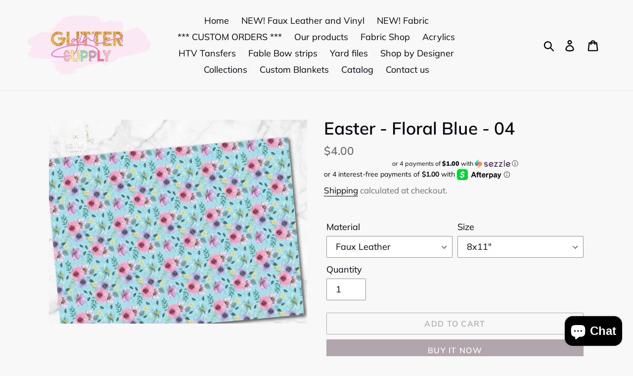

--- FILE ---
content_type: text/javascript
request_url: https://cdn.shopify.com/extensions/019afd85-e087-7f05-869f-79088f904505/product-customizer-165/assets/mepc-script.js
body_size: 19624
content:
!async function(){console.log("EPC Version 165"),localStorage.removeItem("__ui");var interval,product="undefined"!=typeof MEPCProduct&&MEPCProduct||{},optionSet="undefined"!=typeof MEPCOptions&&MEPCOptions||{},variantOptions="undefined"!=typeof MEPCVariantOptions&&MEPCVariantOptions||{},collectionOptions="undefined"!=typeof MEPCCollectionOptions&&MEPCCollectionOptions||{},optionSetV1="undefined"!=typeof MEPCOptionsV1&&MEPCOptionsV1||{},currentVariant="undefined"!=typeof MEPCCurrentVariant&&MEPCCurrentVariant||{},shopSettings="undefined"!=typeof MEPCSettings&&MEPCSettings||{},universalOption="undefined"!=typeof MEPCUniversalOption&&MEPCUniversalOption||{},preConfigured="undefined"!=typeof MEPCPreConfigured&&MEPCPreConfigured||!1,universalOptionApplied=!1,isAddToCartEvent=!1,slimSelectLoaded=!1,intlTelInputLoaded=!1,ignoreCartUpdate=!1,preConnect=!1,imageExtensions=["gif","jpg","jpeg","png","webp","svg","heif","heic","ico","tiff","tif",],docsExtensions=["bmp","ai","doc","docx","ppt","pptx","ppf","csv","txt","odt","xls","xlsx","cdr","psd",];let Loader={pageReloadTime:3e3,cartLoad:async function(){if(isAddToCartEvent){console.log("Cart Load stopped"),isAddToCartEvent=!1;return}console.log("Cart Load running"),Loader.disableCheckout(!0);let cart=await Apis.fetchCart(),hasZeroPriceItem=!1,hasCustomizationCharge=!1,attributes={},expectedItems={},parentLineKeys={},actualItems={},chargeToCreate=[],cartNeedsToUpdate=!1,cartNeedsToCreate=!1,useProperties="yes"===shopSettings.passPropertiesWithCustomizationCharge,useNestedCartLine=shopSettings?.useNestedCartLine==="yes",getLineItemKey=(e,t={})=>{if(!useProperties||!t||0===Object.keys(t).length)return e;let i=Object.entries(t).filter(([e])=>!e.startsWith("_")).sort(([e],[t])=>e.localeCompare(t));if(!i.length)return e;let a=i.map(([e,t])=>`${e}:${t}`).join("|");return`${e}::${a}`};for(let item of cart.items){let{variant_id,properties={},handle,price,title,quantity}=item;if(properties._CustomizationChargeVariant){let variantId=properties._CustomizationChargeVariant,key=getLineItemKey(variantId,properties);expectedItems[key]=(expectedItems[key]||0)+quantity,parentLineKeys[key]=item.key,hasCustomizationCharge=!0}if(Object.keys(properties).length&&(attributes[title]=Object.entries(properties).map(([e,t])=>`${e}: ${t}`).join(" | ")),handle?.includes("mepc-customization-charge")){let key=getLineItemKey(variant_id,properties);actualItems[key]=(actualItems[key]||0)+quantity}(!handle||handle.includes("mepc-")&&0==price)&&(hasZeroPriceItem=!0)}if(hasCustomizationCharge&&Utils.handleCheckoutButton(),hasZeroPriceItem){await Loader.waitZeroCartResolution(),console.log("Reloading after zero cart resolution"),Loader.reloadWithMPECRefresh();return}for(let[key,actualQty]of Object.entries(actualItems)){let expectedQty=expectedItems[key]||0;actualQty!==expectedQty&&(cartNeedsToUpdate=!0)}for(let[key,expectedQty]of Object.entries(expectedItems))if(!(key in actualItems)){cartNeedsToCreate=!0;let[variantId,propString]=key.split("::"),properties={};useProperties&&propString&&(properties=Object.fromEntries(propString.split("|").map(e=>{let[t,...i]=e.split(":");return[t,i.join(":")]}))),chargeToCreate.push({id:variantId,quantity:expectedQty,...useProperties&&Object.keys(properties).length&&{properties},...useNestedCartLine&&{parent_line_key:parentLineKeys[variantId]||null}})}if(cartNeedsToUpdate){ignoreCartUpdate=!0;let updates=Object.entries(expectedItems).map(([e,t])=>{let[i,a]=e.split("::"),n={};return useProperties&&a&&(n=Object.fromEntries(a.split("|").map(e=>{let[t,...i]=e.split(":");return[t,i.join(":")]}).filter(([e])=>!e.startsWith("_")))),{id:i,quantity:t,...useProperties&&Object.keys(n).length&&{properties:n},...useNestedCartLine&&{parent_line_key:parentLineKeys[i]||null}}});cart=await Apis.updateCart(updates)}if(cartNeedsToCreate&&(ignoreCartUpdate=!0,cart=await Apis.addToCart(chargeToCreate)),cartNeedsToCreate||cartNeedsToUpdate){if(localStorage.setItem("mepc-cart",JSON.stringify(cart)),window.location.href.includes("/cart")){console.log("Reloading cart page for updates"),Loader.reloadPage();return}await Loader.handleCartDrawers(cart),ignoreCartUpdate=!1}if(shopSettings?.cartJs)try{eval(shopSettings.cartJs)}catch{console.log("Couldn't run cartJs code.")}if(cart.item_count||Loader.handleEmptyCartDrawer(),window.location.href.includes("mepcRefresh")&&Loader.removeMEPCRefresh(),shopSettings?.cartDrawerCode?.length)try{eval(shopSettings.cartDrawerCode)}catch{console.log("Couldn't run cartDrawerCode code.")}for(let attr of Object.keys(cart.attributes||{}))attr in attributes||(attributes[attr]="");return Object.keys(attributes).length&&"yes"===shopSettings.handleBundleAttributes&&await Apis.updateCart(attributes,!0),Loader.disableCheckout(!1),"displayCustomizationCharge"in shopSettings&&"yes"===shopSettings.displayCustomizationCharge||useProperties||Loader.hideCustomizationChargeProduct(cart.items),!0},reloadWithMPECRefresh(){let e=new URL(window.location.href);e.pathname.includes("/cart")||e.searchParams.has("mepcRefresh")||e.searchParams.set("mepcRefresh","true"),window.location.href=e.href},reloadPage:()=>window.location.reload(),removeMEPCRefresh(){let e=new URL(window.location.href);e.searchParams.delete("mepcRefresh"),window.history.replaceState({},document.title,e)},async handleCartDrawers(e){let t=Utils.theme;switch(!0){case null!==t.match(/Dawn|Craft|Taste|Refresh|Sense|Origin|Spotlight|Crave|Publisher|Colorblock|Studio|Ride/i):await Loader.handleFreeShopifyTheme(e);break;case null!==t.match(/Impact/i):await Loader.handleImpactTheme(e);break;case null!==t.match(/Alto/i):await Loader.handleAltoTheme();break;case null!==t.match(/Envy|Flow/i):await Loader.handleEnvyTheme(e);break;case null!==t.match(/Maker/i):await Loader.handleMakerTheme(e);break;case null!==t.match(/Impulse/i):Loader.handleImpulseTheme(e);break;case null!==t.match(/Focal/i):Loader.handleFocalTheme(e);break;case null!==t.match(/Launch/i):await Loader.handleLaunchTheme(e);break;case null!==t.match(/Motion/i):Loader.handleMotionTheme(e);break;case null!==t.match(/Venue/i):await Loader.handleVenueTheme(e);break;default:Loader.reloadWithMPECRefresh()}return!0},handleEmptyCartDrawer(){let e=/Dawn|Craft|Taste|Refresh|Sense|Origin|Spotlight|Crave|Publisher|Colorblock|Studio|Ride/i;Utils.theme.match(e)&&Loader.handleShopifyEmptyCartDrawer()},waitZeroCartResolution:async function(){return await new Promise(e=>{"number"!=typeof interval&&(interval=setInterval(async()=>{let t=await Apis.fetchCart(),i=!1;for(let a of t.items)if(!a?.handle||a?.handle?.includes("mepc-")&&0==a.price){console.log("Zero item still exists"),i=!0;break}i||(console.log("No more zero item"),clearInterval(interval),e(!0))},2e3))})},handleShopifyEmptyCartDrawer(){let e=document.querySelector("cart-drawer, cart-notification");e&&!e.classList.contains("is-empty")&&e.classList.add("is-empty")},async handleFreeShopifyTheme(e){let t=await fetch(`${routes.cart_url}/?sections=cart-notification-product,cart-notification-button,cart-drawer,cart-icon-bubble`),i=await t.json();e.sections=i;let a=document.querySelector("cart-drawer, cart-notification");a?(a.renderContents(e),a.classList.toggle("is-empty",!e.item_count)):document.querySelectorAll("#cart-icon-bubble")[0].click()},async handleImpactTheme(e){let t=await fetch("/?section_id=cart-drawer"),i=await t.text().then(e=>new DOMParser().parseFromString(e,"text/html")),a=i.getElementById("cart-drawer")?.innerHTML;document.getElementById("cart-drawer").innerHTML=a,document.querySelector('[aria-controls="cart-drawer"]').click();let n=document.querySelector(".header__cart-count .count-bubble");n.textContent=e.item_count,n.style.opacity="1"},async handleAthensTheme(e){let t=await fetch("/cart?view=mini-cart"),i=await t.text().then(e=>new DOMParser().parseFromString(e,"text/html")),a=i.getElementById("HeaderMiniCart");document.getElementById("HeaderMiniCart").innerHTML=a?.innerHTML;let n=document.querySelector(".head-slot-cart-link .head-slot-cart-link-quantity");if(n)n.innerHTML=e.item_count;else{let o=document.querySelector(".head-slot-cart-link");o.append(`<span class="head-slot-cart-link-quantity">${e.item_count}</span>`)}document.querySelector("a.head-slot-nav-link.head-slot-cart-link").click()},handleAltoTheme:async function(){window.cart.getCart()},handleEnvyTheme:async function(e){wetheme.updateCartDrawer(e),wetheme.toggleRightDrawer("cart",!0,{cart:e})},handleMakerTheme:async function(e){let t=document.querySelector("cart-root");await t.updateHtml(),e.item_count||t?.setAttribute("data-has-items",!1),theme.cart.updateTotals(e.item_count)},handleImpulseTheme:function(e){document.dispatchEvent(new CustomEvent("ajaxProduct:added",{detail:{product:e,addToCartBtn:""}}))},handleFocalTheme:function(e){document.documentElement.dispatchEvent(new CustomEvent("cart:refresh",{bubbles:!0})),document.getElementById("mini-cart").open=!0,document.querySelector("cart-count").innerText=e.item_count},handleLaunchTheme:async function(e){document.querySelector(".header-cart-count").innerText=e.item_count,document.querySelector(".header-cart-count").classList.add("active")},handleMotionTheme:function(e){document.dispatchEvent(new CustomEvent("ajaxProduct:added",{detail:{product:e}}))},handleBeYoursTheme:async function(){let e=await fetch(Utils.shopifyRoot+"cart"),t=await e.text();document.dispatchEvent(new CustomEvent("cart:updated",{detail:{cart:t}}))},handleVenueTheme:async function(e){let{item_count:t}=e;document.querySelector("Items-count").textContent=t,document.querySelectorAll(".js-cart-trigger").forEach(e=>{e.classList.add("js-cart-full")})},handleParallaxTheme:async function(e){document.querySelector(".cart-button").click()},hideCustomizationChargeProduct:function(e){let t=Utils.getTranslation("Customization charge"),i="#mini-cart-form .line-item,.cart-drawer__content-item > .cart-item-list__body > div,.cart-item,.cart__item,.th_pb_cart_line,.cart__row:not(thead),.cart-item-container,.CartItem,.products-cart,[class$=cart-item],.order-summary__body tr,.cart-drawer__line-items .line-item,.ajax-cart__cart-item",a=Utils.theme;a.match(/Parallax/i)&&(i=".mm-listitem"),shopSettings?.selectors?.cartItem?.selector?.length&&(i=shopSettings.selectors.cartItem.selector);let n=0;for(let o of e)if(o.handle?.includes("mepc-customization-charge")){n+=parseFloat(o.quantity*o.price/100);let l=Array.from(document.querySelectorAll("a")).filter(e=>e.textContent?.includes(o.product_title)||e.href?.includes("mepc-customization-charge"));l?.forEach(e=>e?.closest(i)?.classList.add("mepc-hidden"))}if(n>0){let r=".mepc-customization-charge-block div",s=document.querySelector(r);if(s)document.querySelectorAll(r).forEach(e=>e.innerHTML=`${t} ${MEPC.currencyConverter(n,!1)}`);else{let c=document.querySelectorAll(i),p=[...new Set(Array.from(c).map(e=>e.parentElement)),];switch(!0){case null!==a.match(/Symmetry/i):p=document.querySelectorAll(".cart-drawer__content-item > .cart-item-list__body,.cart-item-list>.cart-item-list__body");break;case null!==a.match(/Canopy/i):p=document.querySelectorAll(".cart-items")}p.forEach(e=>{let i=Utils.createElement("td",{class:"mepc-customization-charge-block",style:"margin:0;padding:0;display:block;",colspan:"10"}),a=Utils.createElement("div",{class:"mepc-customization-charge-block-inner"});if(a.innerHTML=`${t} ${MEPC.currencyConverter(n,!1)}`,i.append(a),shopSettings?.selectors?.cartItem?.css){let o=Utils.createElement("style",{});o.textContent=shopSettings.selectors.cartItem.css,e.append(o)}e.append(i)})}}},updateLineItemImageLinks:function(e){Object.keys(e.properties).forEach(t=>{if("string"==typeof e.properties[t]&&(e.properties[t].includes("ik.imagekit.io/mepc")||e.properties[t].includes("https://cdn.shopify.com"))){let i=Array.from(document.querySelectorAll("*")).filter(i=>0===i.children.length&&i.textContent?.includes(e.properties[t]));i.forEach(e=>{e.textContent="";let t=e.textContent?.split(",");t?.forEach((t,i)=>{let a=Utils.createElement("a",{href:t,target:"_blank",style:"margin-right:10px;"}),n=t?.split(".").pop().split("?")[0];a.textContent=`${imageExtensions.includes(n.toLowerCase())?`Image${i+1}`:n.charAt(0).toUpperCase()+n.slice(1)+(i+1)}`,a.target="_blank",e.appendChild(a)})})}})},disableCheckout:function(e){document.querySelectorAll("[name=checkout]").forEach(t=>{!1===e?setTimeout(()=>t.removeAttribute("disabled"),500):t.setAttribute("disabled",e)})}},MEPC={files:{},settings:{},updatedResult:{},addToCartButton:null,form:null,block:null,maxFontSize:{},boundingBoxDimensions:{},isCustomized:!1,setup:async()=>(!!(preConfigured||Utils.isPath("/products"))||"yes"==shopSettings.isPageFlyPage||"yes"==shopSettings.isEcomposerPage)&&0!==Object.keys(product).length&&(product.handle.includes("mepc-")?Utils.redirect("/"):(Utils.selectors=shopSettings.selectors??null,!0)),async init(){let dropdownOption=optionSet?.optionList?.find(e=>[!0,"true","on"].includes(e.enableDropdown));dropdownOption&&!slimSelectLoaded&&(await Utils.addSlimSelect(),slimSelectLoaded=!0);let phoneOption=optionSet?.optionList?.some(e=>e.options?.some(e=>"tel"===e.inputType));if(phoneOption&&!intlTelInputLoaded&&(await Utils.addIntlTelInput(),intlTelInputLoaded=!0),optionSet?.liveCustomization?.enabled&&!preConnect&&(Utils.preConnect(),preConnect=!0),document.querySelector(".optionPreview")?.remove(),MEPC.addToCartButton=Utils.getAddToCartButton(),Object.keys(universalOption).length&&!universalOptionApplied){if(0===Object.keys(optionSet).length)optionSet=universalOption;else if(optionSet.optionSetName!==universalOption.optionSetName){let newOptionList=[...optionSet.optionList].concat([...universalOption.optionList,]);optionSet.optionList=newOptionList}universalOptionApplied=!0}if(0===Object.keys(optionSet).length||!optionSet.status){MEPC.addToCartButton?.removeEventListener("click",MEPC.handleAddToCart,{capture:!0}),document.querySelector(".shopify-payment-button")?.removeEventListener("click",MEPC.handleAddToCart,{capture:!0});return}MEPC.form=Utils.getForm(),MEPC.updatedResult={},MEPC.files={},MEPC.isCustomized=!1;let customizationOptions=await Form.createOptions();Utils.addCustomizationOptionsToForm(customizationOptions),MEPC.applySettings(),Utils.flexFont(),MEPC.applyLiveCustomizationImage();let fileInputs=MEPC.block.querySelectorAll("input[type=file]");if(fileInputs.length)for(let i=0;i<fileInputs.length;i++)fileInputs[i].addEventListener("change",MEPC.handleFileUpload,!1);if(phoneOption&&intlTelInputLoaded){for(let item of optionSet.optionList)if(item.options?.[0]?.inputType==="tel"){let phoneElement=MEPC.block?.querySelector(`[name="properties[${item.optionTitle}]"]`);if(phoneElement){if(phoneElement.dataset.itiInit)return;phoneElement.dataset.itiInit=!0;let iti=window.intlTelInput(phoneElement,{initialCountry:"auto",geoIpLookup:function(e){fetch("https://ipapi.co/json").then(e=>e.json()).then(t=>e(t.country_code)).catch(()=>e("us"))},nationalMode:!0,separateDialCode:!0,autoPlaceholder:"polite",preferredCountries:["us"],utilsScript:"https://cdn.jsdelivr.net/npm/intl-tel-input@22.0.2/build/js/utils.js",utilsScript:"https://cdn.jsdelivr.net/npm/intl-tel-input@22.0.2/build/js/utils.js"});phoneElement._iti=iti}}}MEPC.block.querySelector(".optionPreview").addEventListener("change",MEPC.handleAdjustPrice);let customizeToggle=MEPC.block.querySelector("#mepc-customize");if(customizeToggle){let optionListDiv=MEPC.block.querySelector("#mepc-optionList");customizeToggle.addEventListener("click",e=>{if(!0==e.target.checked)Utils.removeClass(optionListDiv,"mepc-hidden"),!MEPC.block.querySelector("#mepc-LiveCustomizationPreviewBox")||"showCustomizationPreviewBox"in shopSettings&&"yes"!=shopSettings.showCustomizationPreviewBox||Utils.removeClass(MEPC.block.querySelector("#mepc-LiveCustomizationPreviewBox"),"mepc-hidden"),MEPC.defaultSelections();else{Utils.addClass(optionListDiv,"mepc-hidden");let t=MEPC.block.querySelector(".extraPriceMEPC");t&&(t.style.display="none"),MEPC.block.querySelector("#mepc-LiveCustomizationPreviewBox")&&Utils.addClass(MEPC.block.querySelector("#mepc-LiveCustomizationPreviewBox"),"mepc-hidden"),MEPC.resetFormValues()}Utils.flexFont()}),optionSet.optionalSettings?.expandByDefault&&MEPC.defaultSelections()}else MEPC.defaultSelections();if(MEPC.addToCartButton)MEPC.addToCartButton.addEventListener("click",MEPC.handleAddToCart,{capture:!0});else{let timer;timer=setInterval(()=>{MEPC.addToCartButton=Utils.getAddToCartButton(),MEPC.addToCartButton&&(console.log("MEPC: Add to cart button found"),clearInterval(timer),MEPC.addToCartButton.addEventListener("click",MEPC.handleAddToCart,{capture:!0}))},1e3)}if("showCustomizationPreviewBox"in shopSettings&&"no"===shopSettings.showCustomizationPreviewBox&&MEPC.block.querySelector("#mepc-LiveCustomizationPreviewBox")&&Utils.addClass(MEPC.block.querySelector("#mepc-LiveCustomizationPreviewBox"),"mepc-hidden"),document.querySelector(".shopify-payment-button")?.addEventListener("click",MEPC.handleAddToCart,{capture:!0}),shopSettings.js)try{eval(shopSettings.js)}catch(error){console.log("Couldn't run js code.")}window.OpusNoATC=!0},handleValidation(e){let t={success:!0},i=[],a={},n=[],o={},l=!1;for(let r of e)if("radio"==r.type&&r.checked||"checkbox"==r.type&&r.checked||"file"==r.type&&r.value||"text"==r.type&&r.value.length||"email"==r.type&&r.value.length||"tel"==r.type&&r.value.length||"number"==r.type&&r.value.length||"select"==r.tagName.toLowerCase()&&r.options[r.selectedIndex]?.value||"textarea"==r.tagName.toLowerCase()&&r.value.length||"date"==r.type&&r.value.length||"time"==r.type&&r.value.length||"datetime-local"==r.type&&r.value.length){let s=Utils.getTitle(r.name);o[s]=r.name,i.push(s),a[s]="select"==r.tagName.toLowerCase()?r.options[r.selectedIndex]?.value:r.value}for(let c of optionSet.optionList){if("instruction"==c.optionType)continue;let p="span.mepc-"+Utils.handelize(c.optionTitle);MEPC.clearError(p);let d=`mepc-${Utils.handelize(c.optionTitle)}-price`,u=document.getElementById(d);if(Utils.hasClass(u.closest("div"),"mepc-hidden")){n.push(p);continue}let m=Utils.getTranslation("Required");if(i.includes(c.optionTitle)){let h=a[c.optionTitle];if(c.required?"fileupload"==c.optionType?h||(MEPC.setError(p,m),t.success=!1):"text"==c.optionType?h&&h.trim()?.length||(MEPC.setError(p,m),t.success=!1):h||(MEPC.setError(p,m),t.success=!1):"fileupload"==c.optionType?h&&h.size||n.push(p):"text"==c.optionType?h&&h.trim()||n.push(p):h||n.push(p),c.multiselect){let y=Array.from(MEPC.block.querySelectorAll(`input[name="${o[c.optionTitle]}"]:checked`)).map(e=>e.value);c.multiselectConditions.min>0&&y.length<c.multiselectConditions.min&&(MEPC.setError(p,`${Utils.getTranslation("Min")} ${c.multiselectConditions.min}`),t.success=!1),c.multiselectConditions.max>0&&y.length>c.multiselectConditions.max&&(MEPC.setError(p,`${Utils.getTranslation("Max")} ${c.multiselectConditions.max}`),t.success=!1)}if("text"==c.optionType){if("number"==c.options[0].inputType&&h&&(parseInt(c.options[0].minValue)&&h<parseInt(c.options[0].minValue)&&(MEPC.setError(p,`${Utils.getTranslation("Min")} ${c.options[0].minValue}`),t.success=!1),parseInt(c.options[0].maxValue)&&h>parseInt(c.options[0].maxValue)&&(MEPC.setError(p,`${Utils.getTranslation("Max")} ${c.options[0].maxValue}`),t.success=!1)),"email"==c.options[0].inputType&&h){let f=/^[^\s@]+@[^\s@]+\.[^\s@]+$/;!1===f.test(h)&&(MEPC.setError(p,`${Utils.getTranslation("Invalid")||"Invalid"}`),t.success=!1)}if("tel"==c.options[0].inputType&&h){let g=MEPC.block?.querySelector(`[name="properties[${c.optionTitle}]"]`),v=g?._iti;v&&v.isValidNumber()||(MEPC.setError(p,`${Utils.getTranslation("Invalid")||"Invalid"}`),t.success=!1)}["text","textarea"].includes(c.options[0].inputType)&&h&&(parseInt(c.options[0].minCharacter)&&h.length<parseInt(c.options[0].minCharacter)&&(MEPC.setError(p,`${Utils.getTranslation("Min")} ${c.options[0].minCharacter}`),t.success=!1),parseInt(c.options[0].maxCharacter)&&h.length>parseInt(c.options[0].maxCharacter)&&(MEPC.setError(p,`${Utils.getTranslation("Max")} ${c.options[0].maxCharacter}`),t.success=!1)),c.options[0].pattern?.length&&!RegExp(c.options[0].pattern,"g").test(h)&&(MEPC.setError(p,Utils.getTranslation("Invalid value")),t.success=!1)}if("datetime"==c.optionType){let C=c.options?.[0]||{},b="datetime"===C.inputType?"datetime-local":C.inputType,$=a[c.optionTitle];if(!$)continue;let T=!0,x=`span.mepc-${Utils.handelize(c.optionTitle)}`,w=e=>e?"time"===b?e.split(":").slice(0,3).join(":"):"date"===b?e.split("T")[0]:"datetime-local"===b||"datetime"===b?e.replace("T"," "):e:"";if("time"===b){let k=e=>{if(!e)return null;let[t,i,a=0]=e.split(":").map(Number);return isNaN(t)||isNaN(i)||isNaN(a)?null:3600*t+60*i+a},E=k($),S=k(C.minTime),z=k(C.maxTime);null==E?(MEPC.setError(x,Utils.getTranslation("Invalid time")),t.success=!1,T=!1):(null!=S&&E<S&&(MEPC.setError(x,`${Utils.getTranslation("Min Time:")} ${w(C.minTime)}`),t.success=!1,T=!1),null!=z&&E>z&&(MEPC.setError(x,`${Utils.getTranslation("Max Time:")} ${w(C.maxTime)}`),t.success=!1,T=!1))}else if("date"===b){let _=e=>{if(!e)return null;let t=new Date(e+"T00:00:00");return isNaN(t)?null:t.getTime()},q=_($),P=_(C.minDate),B=_(C.maxDate);null==q?(MEPC.setError(x,Utils.getTranslation("Invalid date")),t.success=!1,T=!1):(null!=P&&q<P&&(MEPC.setError(x,`${Utils.getTranslation("Min Date:")} ${w(C.minDate)}`),t.success=!1,T=!1),null!=B&&q>B&&(MEPC.setError(x,`${Utils.getTranslation("Max Date:")} ${w(C.maxDate)}`),t.success=!1,T=!1))}else{let[L,I]=$.split("T"),F=e=>{if(!e)return null;let t=new Date(e);return isNaN(t)?null:t.getTime()},A=e=>{if(!e)return null;let[t,i,a=0]=e.split(":").map(Number);return isNaN(t)||isNaN(i)||isNaN(a)?null:3600*t+60*i+a},O=F($);if(null==O)MEPC.setError(x,Utils.getTranslation("Invalid datetime")),t.success=!1,T=!1;else{if(C.minDate||C.maxDate){let j=new Date(L+"T00:00:00").getTime(),D=C.minDate?new Date(C.minDate+"T00:00:00").getTime():null,M=C.maxDate?new Date(C.maxDate+"T00:00:00").getTime():null;null!=D&&j<D&&(MEPC.setError(x,`${Utils.getTranslation("Min Date:")} ${w(C.minDate)}`),t.success=!1,T=!1),null!=M&&j>M&&(MEPC.setError(x,`${Utils.getTranslation("Max Date:")} ${w(C.maxDate)}`),t.success=!1,T=!1)}if(T&&(C.minTime||C.maxTime)){let R=A(I),N=A(C.minTime),V=A(C.maxTime);null!=N&&R<N&&(MEPC.setError(x,`${Utils.getTranslation("Min Time:")} ${w(C.minTime)}`),t.success=!1,T=!1),null!=V&&R>V&&(MEPC.setError(x,`${Utils.getTranslation("Max Time:")} ${w(C.maxTime)}`),t.success=!1,T=!1)}}}T&&MEPC.clearError(x)}}else c.required&&(MEPC.setError(p,m),l||(MEPC.block.querySelector(`[name="properties[${c.optionTitle}]"]`)?.focus(),u?.scrollIntoView({behavior:"smooth"}),l=!0),t.success=!1)}return t.success&&n.length&&n.forEach(e=>MEPC.block.querySelector(e).parentElement.remove()),t},resetFormValues(e=!1){let t=e||document.getElementById("mepc-optionList")?.querySelectorAll("input, select, textarea");Array.from(t).forEach(e=>{switch(e.type){case"file":document.getElementById(`mepc-${Utils.handelize(e.name)}-image`)?.remove(),document.querySelector(`#preview-${Utils.handelize(Utils.getTitle(e.name))} img`)&&(document.querySelector(`#preview-${Utils.handelize(Utils.getTitle(e.name))} img`).src="",document.querySelector(`#preview-${Utils.handelize(Utils.getTitle(e.name))} img`).style.opacity=0);break;case"text":case"textarea":case"number":case"email":case"tel":e.value="",document.getElementById(`preview-${Utils.handelize(Utils.getTitle(e.name))}`)&&(document.getElementById(`preview-${Utils.handelize(Utils.getTitle(e.name))}`).value="");break;case"checkbox":case"radio":e.checked&&(e.checked=!1),document.querySelector(`#preview-${Utils.handelize(Utils.getTitle(e.name))} img`)&&(document.querySelector(`#preview-${Utils.handelize(Utils.getTitle(e.name))} img`).src="",document.querySelector(`#preview-${Utils.handelize(Utils.getTitle(e.name))} img`).style.opacity=0);break;case"select-one":e.selectedIndex=0;break;default:console.log("Bhopadike!")}"file"==e.type?delete MEPC.files[e.name]:e.dispatchEvent(new Event("change",{bubbles:!0}))})},clickAddToCart(){MEPC.addToCartButton.removeEventListener("click",MEPC.handleAddToCart,{capture:!0}),MEPC.enableButton(),MEPC.addToCartButton.click()},async clickDirectCheckout(e){if(document.querySelector(".shopify-payment-button").removeEventListener("click",MEPC.handleAddToCart,{capture:!0}),document.querySelector(".mepc-shopify-payment-button")){let t=[{id:document.querySelector("[name=id]")?.value,quantity:document.querySelector("[name=quantity]")?.value??1},];await Apis.addToCart(t),window.location.href=Utils.shopifyRoot+"checkout";return}MEPC.enableButton(),e.click()},getFormDataEntries:()=>Array.from(MEPC.block.querySelectorAll("input, select, textarea")),getValidatedData(e){let t=[];for(let i of e)if(("radio"==i.type&&i.checked||"checkbox"==i.type&&i.checked||"textarea"==i.type&&i.value.length>0||"text"==i.type&&i.value.length>0||"email"==i.type&&i.value.length>0||"tel"==i.type&&i.value.length>0||"number"==i.type&&i.value||"select"==i.tagName.toLowerCase()&&i.options[i.selectedIndex]?.value||"date"==i.type&&i.value||"time"==i.type&&i.value||"datetime-local"==i.type&&i.value)&&i.name.trim().length){let a=Utils.getTitle(i.name);t.push({key:a,value:"select"==i.tagName.toLowerCase()?i.options[i.selectedIndex]?.value:i.value})}return t},handleAddToCart:async event=>{event.preventDefault(),event.stopPropagation(),MEPC.disableButton();let isDirectCheckout=!!(event.currentTarget?.className?.includes("shopify-payment-button")||this.className?.includes("shopify-payment-button")||event.target?.closest(".shopify-payment-button"));if(Utils.removeClass(event.target.querySelector("div"),"mepc-hidden"),document.getElementById("mepc-customize")&&!0!==document.getElementById("mepc-customize").checked){MEPC.block.querySelector(".optionPreview").remove(),window.OpusNoATC=!1,isDirectCheckout?await MEPC.clickDirectCheckout(event.target):MEPC.clickAddToCart(),MEPC.init();return}let formDataEntries=MEPC.getFormDataEntries(),validation=MEPC.handleValidation(formDataEntries);if(!validation.success)return Utils.addClass(event.target.querySelector("div"),"mepc-hidden"),MEPC.enableButton(),event.stopPropagation(),!1;event.target?.append(Utils.createLoader());let validatedDataEntries=MEPC.getValidatedData(MEPC.getFormDataEntries()),variantPrice=0,variant,key,value,information={};for(let entry of validatedDataEntries){key=Utils.getTitle(entry.key),value=entry.value;let currentOption=optionSet.optionList.find(e=>e.optionTitle==key);if(!currentOption){key in information?information[key]=information[key].concat(", ",value):information[key]=value;continue}let price=0;switch(currentOption.optionType){case"fileupload":entry.key in MEPC.files&&(price=Number(currentOption.options[0].price)??0);break;case"text":price="meteredPricing"==currentOption.options[0].inputType?(value-1)*(Number(currentVariant.price)/100):Number(currentOption.options[0].price)??0;break;case"date":case"time":case"datetime":price=Number(currentOption.options[0]?.price)??0;break;default:price=Number(currentOption.options.find(e=>e.value==value)?.price)??0}if(price||(price=0),variantPrice+=parseFloat(price),key in information?information[key]=information[key].concat(", ",value):information[key]=value,"yes"==shopSettings.addSwatchImageToCart&&"imageswatches"==currentOption.optionType){let selectedImageSwatch=currentOption.options.find(e=>e.value===value);selectedImageSwatch&&(information[`${value}-image`]=selectedImageSwatch.file)}}if(Object.keys(MEPC.files).length>0)for(let key in MEPC.files){let actualKey=Utils.getTitle(key);if(MEPC.files[key].length>1)for(let n=1;n<=MEPC.files[key].length;n++)information[`${actualKey}-${n}`]=MEPC.files[key][n-1];else information[actualKey]=MEPC.files[key][0];let currentOption=optionSet.optionList.find(e=>e.optionTitle==actualKey);if(!currentOption)continue;let price=Number(currentOption.options[0].price)??0;price>0&&(variantPrice+=parseFloat(price))}if(Object.keys(information).length&&"bulkPrice"in optionSet.optionalSettings&&optionSet.optionalSettings.bulkPrice.enabled&&(variantPrice=MEPC.getBulkPrice()),variantPrice>0&&(variant=await Apis.createCustomizationChargeVariant(variantPrice=parseFloat(variantPrice).toFixed(2)),information._CustomizationChargeVariant=variant.variantId.replace("gid://shopify/ProductVariant/",""),information._CustomizationChargeVariantPrice=variantPrice,"yes"==shopSettings.passVariantNameWithCustomizationCharge&&(information["Add-On"]=`${MEPC.currencyConverter(variantPrice,!1)}`)),optionSet.liveCustomization?.enabled&&MEPC.isCustomized&&(!("sendPreviewWithOrder"in shopSettings)||"yes"==shopSettings.sendPreviewWithOrder)&&(!("showCustomizationPreviewBox"in shopSettings)||"yes"==shopSettings.showCustomizationPreviewBox)){var node=document.getElementById("mepc-LiveCustomizationPreviewBox");Array.from(node?.firstChild?.children??[]).forEach(e=>{e?.firstChild?.firstChild?.tagName!="IMG"||e?.firstChild?.firstChild?.src&&e?.firstChild?.firstChild?.getAttribute("src")||(e?.firstChild?.firstChild?.remove(),e?.firstChild?.remove())});try{let file=await domtoimage.toBlob(node);(file=await domtoimage.toBlob(node)).name=Date.now()+".png";let result=await Apis.uploadImage({file:file});information.previewImage=result.imageUrl}catch(error){console.error("MEPC: Preview could not be uploaded")}}"ignoreAttributes"in shopSettings&&shopSettings.ignoreAttributes.forEach(e=>{if(e in information&&delete information[e],e.includes("*"))for(let t in e=e.replace("*",""),information)t.startsWith(e)&&delete information[t]}),"quantity"in information&&delete information.quantity,information=Object.fromEntries(Object.entries(information).map(([e,t])=>[Utils.getTranslation(e),t.split(",").map(e=>Utils.getTranslation(e.trim())).join(", "),]));let cartItems=[];if(shopSettings?.useNestedCartLine==="yes"&&variant&&variantPrice>0)return(cartItems.push({id:currentVariant.id,quantity:document.querySelector("[name=quantity]")?.value??1,properties:information}),cartItems.push({id:variant.variantId.replace("gid://shopify/ProductVariant/",""),quantity:document.querySelector("[name=quantity]")?.value??1,...shopSettings?.passPropertiesWithCustomizationCharge=="yes"&&{properties:Object.fromEntries(Object.entries(information).filter(([e])=>!e.startsWith("_")))},parent_id:document.querySelector("[name=id]")?.value}),await Apis.addToCart(cartItems,{}),isDirectCheckout||shopSettings?.directCheckout=="yes")?window.location.href=Utils.shopifyRoot+"checkout":window.location.href=Utils.shopifyRoot+"cart";if(variant&&variantPrice>0&&cartItems.push({id:variant.variantId.replace("gid://shopify/ProductVariant/",""),quantity:document.querySelector("[name=quantity]")?.value??1,...shopSettings?.passPropertiesWithCustomizationCharge=="yes"&&{properties:Object.fromEntries(Object.entries(information).filter(([e])=>!e.startsWith("_")))}}),isDirectCheckout||shopSettings?.directCheckout=="yes"){cartItems.push({id:document.querySelector("[name=id]")?.value,quantity:document.querySelector("[name=quantity]")?.value??1,properties:information});let attributes={};if("yes"===shopSettings.handleBundleAttributes){let a=[];for(let p in information)a.push(p+": "+information[p]);attributes[currentVariant.name]=a.join(" | ")}await Apis.addToCart(cartItems,attributes),window.location.href=Utils.shopifyRoot+"checkout"}else{if(/Empire/i.test(Utils.theme)&&(shopSettings.useAppCartBehavior="yes"),shopSettings?.useAppCartBehavior==="yes"&&cartItems.push({id:currentVariant.id,quantity:document.querySelector("[name=quantity]")?.value??1,properties:information}),MEPC.block.querySelector(".optionPreview").remove(),(variant||shopSettings?.useAppCartBehavior==="yes")&&(isAddToCartEvent=!0,await Apis.addToCart(cartItems),shopSettings?.useAppCartBehavior==="yes")){if("cartBehavior"in shopSettings&&shopSettings.cartBehavior.length){MEPC.cleanupForm(information),MEPC.enableButton();try{eval(shopSettings.cartBehavior)}catch(error){console.log("Couldn't run cartBehavior code.")}}else window.location.href=Utils.shopifyRoot+"cart";return}for(let key in information)if("themeOverrides"in shopSettings){let propertyElement=Utils.createElement("input",{type:"hidden",name:`properties[${key}]`,value:information[key],class:"js-product-property-input"}),propertyDiv=Utils.createElement("div",{class:"js-product-property"});propertyDiv.append(propertyElement),MEPC.form.closest(".product-form").querySelector(".js-product-properties")||MEPC.form.closest(".product-form").appendChild(Utils.createElement("div",{class:"js-product-properties"})),MEPC.form.closest(".product-form")?.querySelector(".js-product-properties")?.appendChild(propertyDiv)}else{let propertyElement=Utils.createElement("input",{type:"hidden",name:`properties[${key}]`,value:information[key]});MEPC.form.appendChild(propertyElement)}window.OpusNoATC=!1,MEPC.clickAddToCart(),MEPC.cleanupForm(information)}},cleanupForm(e={}){for(let t in e)MEPC.form.querySelector(`input[name="properties[${t}]"]`)?.remove();MEPC.init(),document.querySelector("#mepc-AddToCartLoader")?.remove()},applyLiveCustomizationImage(){optionSet.liveCustomization?.enabled&&optionSet.liveCustomization?.background?.type=="image"&&(optionSet.liveCustomization?.background?.image?.default==!1||!optionSet.liveCustomization?.background?.image?.url)&&(Object.keys(currentVariant).length&&currentVariant.featured_image?document.getElementById("mepc-LiveCustomizationPreview")&&(document.getElementById("mepc-LiveCustomizationPreview").style.backgroundImage=`url(${currentVariant.featured_image.src})`):document.getElementById("mepc-LiveCustomizationPreview")&&(document.getElementById("mepc-LiveCustomizationPreview").style.backgroundImage=`url(${product.featured_image})`))},async handleFileUpload(e){e.target.disabled=!0,MEPC.disableButton();let t=e.target.name,i=Utils.getTitle(t),a=e.target.files,n=Utils.handelize(t),o=e.target.max;if(Array.from(document.querySelectorAll(`#mepc-${n}-image div button`)).forEach(e=>Utils.addClass(e,"mepc-hidden")),!document.getElementById(`mepc-${n}-image`)){let l=Utils.createElement("div",{id:`mepc-${n}-image`});o>1?(Utils.addClass(l,"mepc-multipleUploads"),e.target.parentNode.parentNode.appendChild(l)):e.target.parentNode.appendChild(l)}let r=optionSet.optionList.find(e=>e.optionTitle==i),s,c,p;for(c=0;c<a.length&&(p=o>1&&(t in MEPC.files)?MEPC.files[t].length:c,!(o>1)||p!=o);c++){if(document.querySelector(`#mepc-${n}-image div:nth-child(${p+1}) img`))document.querySelector(`#mepc-${n}-image div:nth-child(${p+1}) img`).src=Utils.loaderImage;else{let d=Utils.createElement("div",{}),u=Utils.createElement("button",{type:"button",class:"mepc-hidden"});u.addEventListener("click",e=>MEPC.removeUploadedFile(e.target,t,`mepc-${n}-image`)),u.innerHTML="&times;",d.appendChild(u);let m=Utils.createElement("img",{class:o>1?"mepc-multipleImage":"obj",src:Utils.loaderImage});d.append(m),document.getElementById(`mepc-${n}-image`)?.appendChild(d)}let h=a[c].name.split("."),y=h[h.length-1],f={pdf:["pdf"],image:r.setFileExtension&&r.fileExtensions||imageExtensions,doc:r.setFileExtension&&r.fileExtensions||docsExtensions,all:r.setFileExtension&&r.fileExtensions||imageExtensions.concat(docsExtensions,"pdf")};if("yes"!=shopSettings.uploadFileToImagekit){let g=f[r.fileType||"image"]?.includes(y);if(!g){Utils.handleFileUploadError(r,n,Utils.getTranslation("Invalid file format"),p);continue}if(a[c].size>(r.fileSize?Utils.convertToBytes(r.fileSize,r?.fileSizeUnit):2e7)){Utils.handleFileUploadError(r,n,`${Utils.getTranslation("file size limit")} ${r.fileSize?r.fileSize+r.fileSizeUnit:"20mb"}`,p);continue}if(("image"==r.fileType||imageExtensions.find(e=>e.includes(y)))&&!await Utils.isImageResolutionMatch(a[c],r)){Utils.handleFileUploadError(r,n,Utils.getTranslation("Invalid resolution"),p);continue}}if(r.noOfFiles||document.querySelector(`#mepc-${n}-image div img`)?.classList.remove("mepc-hidden"),s=await Apis.uploadImage({file:a[c]},imageExtensions.find(e=>e.includes(y))?"IMAGE":"FILE"),t in MEPC.files&&Array.isArray(MEPC.files[t])&&o>1?MEPC.files[t].push(s.imageUrl):MEPC.files[t]=[s.imageUrl],document.querySelector(`#mepc-${n}-image div:nth-child(${p+1}) img`).src=imageExtensions.includes(y)?s.imageUrl:`https://cdn.shopify.com/s/files/1/0882/5913/3738/files/${y.charAt(0).toUpperCase()+y.slice(1)}.png`,optionSet.liveCustomization?.enabled&&r.liveCustomizationOptions?.enabled&&r.liveCustomizationOptions?.type=="image"&&("image"==r.fileType||void 0==r.fileType)&&document.getElementById(`preview-${Utils.handelize(i)}`)){let v=document.querySelector(`#preview-${Utils.handelize(i)} img`);v.src=`${s.imageUrl}`,v.style.opacity=1,MEPC.isCustomized=!0}}MEPC.enableButton(),e.target.disabled=!1,r.noOfFiles&&Array.from(document.querySelectorAll(`#mepc-${n}-image div button`)).forEach(e=>Utils.removeClass(e,"mepc-hidden"))},relatedOption:e=>optionSet.optionList.filter(t=>t.requiredConditions.option==e),handleVisibility(e,t){e.forEach(i=>{let a=i.requiredConditions.value,n=`mepc-${Utils.handelize(i.optionTitle)}-price`,o=document.getElementById(n),l=o.closest("div");a.some(e=>t.includes(e))?(Utils.hasClass(l,"mepc-hidden")&&Utils.removeClass(l,"mepc-hidden"),MEPC.defaultSelections(e)):(Utils.hasClass(l,"mepc-hidden")||Utils.addClass(l,"mepc-hidden"),MEPC.resetFormValues(l.querySelectorAll("input, select, textarea")));let r=MEPC.getValues(l.querySelectorAll("input, select, textarea"));MEPC.handleVisibility(MEPC.relatedOption(i.optionTitle),r)})},getValues(e){let t=[];if(!e.length)return t;for(let i=0;i<e.length;i++)switch(e[i].type){case"checkbox":case"radio":!0==e[i].checked&&t.push(e[i].value);break;case"select-one":-1!=e[i].selectedIndex&&t.push(e[i][e[i].selectedIndex].value);break;default:t.push(e[i].value)}return t},defaultSelections(e=[]){e.length||(e=optionSet.optionList),e.forEach(e=>{"defaultOption"in e&&e.defaultOption.length&&(Array.from(MEPC.block.querySelectorAll(`[name="properties[${e.optionTitle}]"], [name="properties[${e.optionTitle}][]"]`)).forEach(t=>{!Utils.hasClass(t?.closest(".previewSection"),"mepc-hidden")&&("dropdown"==e.optionType?(t.value=e.defaultOption,t.dispatchEvent(new Event("change",{bubbles:!0}))):t.value!=e.defaultOption||t.checked||MEPC.block.querySelector(`label[for=${t.id}]`)?.click())}),!Utils.hasClass(document.querySelector(`.previewSection.${Utils.camelize(e.optionTitle)}`),"mepc-hidden")&&e.enableDropdown&&window.SlimSelect&&document.getElementById(`${e.optionType}-${Utils.camelize(e.optionTitle)}`)?.slim.setSelected(e.defaultOption,!1))})},handleAdjustPrice(e){if(e.stopPropagation(),!(e.target.className.includes("previewTextColorItem")||e.target.className.includes("previewTextFontItem"))&&e.target.name){let t=Utils.getTitle(e.target.name),i=MEPC.block.querySelectorAll(`[name="${e.target.name}"]`);MEPC.adjustSelections(t,Array.from(i)),MEPC.adjustPrice(t,i);for(let a=0;a<i.length;a++)if(["text","number","radio","checkbox","textarea","select-one",].includes(i[a].type)){let n=optionSet.optionList.find(e=>e.optionTitle==t),o=!1;if("select-one"==i[a].type&&n.options.filter(e=>e.file).length&&(o=!0),optionSet.liveCustomization?.enabled&&n.liveCustomizationOptions?.enabled&&(n.liveCustomizationOptions?.type=="text"&&document.getElementById(`preview-${Utils.handelize(t)}`)&&(document.getElementById(`preview-${Utils.handelize(t)}`).innerText=i[a].value,MEPC.isCustomized=!0),n.liveCustomizationOptions?.type=="imageswatches"&&document.getElementById(`preview-${Utils.handelize(t)}`)&&(i[a].checked||o))){let l=n.options.find(e=>e.value==i[a].value),r=l?.render||l?.file||"",s=document.querySelector(`#preview-${Utils.handelize(t)} img`);s.src=`${r}`,s.style.opacity=r.length?1:0,MEPC.isCustomized=!0}}}},adjustPrice(e,t){if(t.length){let i=0;var a=[];let n=optionSet.optionList.find(t=>t.optionTitle==e);if(n)for(let o=0;o<t.length;o++){let l=t[o].value,r=0;switch(t[o].type){case"checkbox":case"radio":if(!0===t[o].checked){if(a.push(l),r=n.options.find(e=>e.value==l)?.price??0,"button"==n.optionType)Utils.addAttribute(t[o].parentNode.querySelector("label"),"style",`${shopSettings?.buttonStyle==="outline"?"background-color:#fff;color:#000!important;":`background-color:${shopSettings.primaryColor};color:#fff!important;`};border-color:${shopSettings.primaryColor};padding: ${shopSettings.optionPadding.y}px ${shopSettings.optionPadding.x}px;color:${MEPC.oppositeColorGenerator(shopSettings.primaryColor)};border-radius:${shopSettings.optionStyle}px;font-size:${shopSettings.optionFont.size}px;font-weight:${shopSettings.optionFont.weight};`);else if(["colorswatches","imageswatches"].includes(n.optionType)){let s=t[o].parentNode.querySelector("label");s.style.outlineColor=shopSettings.primaryColor,s.height="auto",s.width="auto",s.display="flex",s.alignItems="center",s.position="relative"}}else if("button"==n.optionType)Utils.addAttribute(t[o].parentNode.querySelector("label"),"style",`font-size:${shopSettings.optionFont.size}px;font-weight:${shopSettings.optionFont.weight};background-color:transparent;border-color:#d3d3d3;padding:${shopSettings.optionPadding.y}px ${shopSettings.optionPadding.x}px;border-radius:${shopSettings.optionStyle}px;`);else if(["colorswatches","imageswatches"].includes(n.optionType)){let c=t[o].parentNode.querySelector("label");c.style.outlineColor="lightgray",c.height="auto",c.width="auto",c.display="flex",c.alignItems="center",c.position="relative"}break;case"file":a.push(l),r=n.options[0].price??0;break;case"text":case"number":case"textarea":if(l.length>0){a.push(l);let p=n.options[0];r="meteredPricing"==p.inputType?(l-1)*(currentVariant.price/100):p.price??0}break;case"date":case"time":case"datetime":l.length>0&&(a.push(l),r=n.options[0]?.price??0);break;default:a.push(l),r=n.options.find(e=>e.value==l)?.price??0}r||(r=0),i+=parseFloat(r)}let d=MEPC.relatedOption(e);MEPC.handleVisibility(d,a);let u=document.getElementById(`mepc-${Utils.handelize(e)}-price`);u&&(i>0?u.innerText="bulkPrice"in optionSet.optionalSettings&&optionSet.optionalSettings.bulkPrice.enabled?"":"(+".concat(MEPC.currencyConverter(i),")"):u.innerText=""),MEPC.updatedResult[e]=i,MEPC.calculateAdditionalPrice()}},adjustSelections(e,t){if("checkbox"==t[0].type){let i=optionSet.optionList.find(t=>t.optionTitle==e);if(!["colorswatches","imageswatches"].includes(i.optionType))return;let a=i.multiselectConditions.max||i.options.length,n=t.filter(e=>e.checked);if(n.length<a)t.forEach(e=>{e.disabled&&(e.disabled=!1)});else if(n.length>=a){let o=n.map(e=>e.id);t.filter(e=>!o.includes(e.id)).forEach(e=>{e.disabled=!0})}}},getBulkPrice:()=>"Fixed"===optionSet.optionalSettings.bulkPrice.type?optionSet.optionalSettings.bulkPrice.price:currentVariant.price/100*Number(optionSet.optionalSettings.bulkPrice.price)/100,calculateAdditionalPrice(){let e=0;for(let t in MEPC.updatedResult)e+=MEPC.updatedResult[t];let i=Utils.getTranslation("Customization charge"),a=document.querySelector(".extraPriceMEPC");0!=e||"bulkPrice"in optionSet.optionalSettings&&optionSet.optionalSettings.bulkPrice.enabled?(a.style=`margin-bottom:${shopSettings.spaceBetweenOptions}px;padding:8px 16px;`,a.innerText=`${i} (+ ${MEPC.currencyConverter("bulkPrice"in optionSet.optionalSettings&&optionSet.optionalSettings.bulkPrice.enabled?MEPC.getBulkPrice():e)})`,"none"==a.style.display&&(a.style.display="block")):a.style.display="none",document.getElementById("mepc-customize")&&!0!==document.getElementById("mepc-customize").checked&&(a?.remove(),a=Utils.createElement("div",{style:"margin:10px 0;padding:8px 16px;",class:"extraPriceMEPC"}),document.querySelector(".optionPreview")?.appendChild(a)),"showCustomizationChargeBlock"in shopSettings&&"no"==shopSettings.showCustomizationChargeBlock&&!Utils.hasClass(a,"mepc-hidden")&&Utils.addClass(a,"mepc-hidden")},oppositeColorGenerator(e){if(0===e.indexOf("#")&&(e=e.slice(1)),3===e.length&&(e=e[0]+e[0]+e[1]+e[1]+e[2]+e[2]),6!==e.length)throw Error("Invalid HEX color.");let t=parseInt(e.slice(0,2),16),i=parseInt(e.slice(2,4),16),a=parseInt(e.slice(4,6),16);return .299*t+.587*i+.114*a>186?"#000000":"#FFFFFF"},currencyConverter(e,t=!0){if(0==e)return"";let i=Shopify.locale.includes("-")?Shopify.locale:Shopify.locale+"-"+Shopify.country,a=Shopify.currency.active,n=new Intl.NumberFormat(i,{style:"currency",currency:a});return t?"roundCurrency"in shopSettings&&"yes"==shopSettings.roundCurrency?n.format(Math.ceil(e*parseFloat(Shopify.currency.rate))):n.format(e*parseFloat(Shopify.currency.rate)):n.format(e)},priceText:e=>"bulkPrice"in optionSet.optionalSettings&&optionSet.optionalSettings.bulkPrice.enabled||""===e||0==e||"no"===shopSettings.individualOptionPrice?"":` (+${MEPC.currencyConverter(e)})`,applySettings(){let e={previewButton:shopSettings.button,previewCheckbox:shopSettings.checkbox,previewRadio:shopSettings.radio,previewColor:shopSettings.colorSwatch,previewImage:shopSettings.imageSwatch},t={previewSection:{name:"style",value:"margin-bottom:".concat(shopSettings.spaceBetweenOptions,"px;")+`font-size: ${shopSettings.optionFont.size}px;font-weight:${shopSettings.optionFont.weight};`},customizeOptional:{name:"style",value:`margin-bottom:${shopSettings.spaceBetweenOptions}px;font-size:${shopSettings.optionFont.size}px;font-weight:${shopSettings.optionFont.weight};`},previewButtonLabel:{name:"style",value:`padding:${shopSettings.optionPadding.y}px ${shopSettings.optionPadding.x}px;font-size:${shopSettings.optionFont.size}px;font-weight:${shopSettings.optionFont.weight};border-radius:${shopSettings.optionStyle}px;`},"previewSelect select":{name:"style",value:`padding:12px;font-size:${shopSettings.optionFont.size}px;font-weight:${shopSettings.optionFont.weight};border-radius:${shopSettings.optionStyle}px;`},"previewText input":{name:"style",value:`padding:12px;font-size:${shopSettings.optionFont.size}px;font-weight:${shopSettings.optionFont.weight};border-radius:${shopSettings.optionStyle}px;`}};for(let i in e)MEPC.applyStyle(i,e[i],"class");for(let a in t)MEPC.applyStyle(a,t[a],"style")},applyStyle(e,t,i="class"){let a=MEPC.block.querySelectorAll(`.${e}`);if(a.length)for(let n=0;n<a.length;n++)"class"==i?Utils.addClass(a[n],t):Utils.addAttribute(a[n],"style",t.value)},disableButton(){MEPC.addToCartButton.disabled=!0},enableButton(){MEPC.addToCartButton.disabled=!1},setError(e,t){MEPC.block.querySelector(e)&&(MEPC.block.querySelector(e).innerText=t,Utils.addClass(MEPC.block.querySelector(e),"block"))},clearError(e){MEPC.block.querySelector(e)&&(MEPC.block.querySelector(e).innerText="",Utils.removeClass(MEPC.block.querySelector(e),"block"))},removeUploadedFile(e,t,i){let a=Utils.indexOfNode(e.parentElement),n=JSON.parse(JSON.stringify(MEPC.files));n[t]=MEPC.files[t].filter((e,t)=>t!=a),document.querySelector(`#${i} div:nth-child(${a+1})`)?.remove(),MEPC.files=n;let o=document.querySelector(`#preview-${Utils.handelize(Utils.getTitle(t))} img`);o&&(o.src="",o.style.opacity=0)}},Form={async createOptions(){let e=Utils.createElement("div",{class:"optionPreview"});if(Utils.addClass(e,Utils.camelize(optionSet.optionSetName)),optionSet.optionalSettings.enabled){let t=Utils.createElement("div",{class:"customizeOptional"}),i=Utils.createElement("input",{type:"checkbox",id:"mepc-customize"}),a=Utils.createElement("label",{class:"optionalLabelTitle",for:"mepc-customize"});i.checked=!!optionSet.optionalSettings?.expandByDefault,a.innerHTML=Utils.getTranslation(optionSet.optionalSettings.title)+("bulkPrice"in optionSet.optionalSettings&&optionSet.optionalSettings.bulkPrice.enabled?" (+"+MEPC.currencyConverter(MEPC.getBulkPrice())+")":""),t.appendChild(i),t.appendChild(a),e.appendChild(t)}let n=Utils.createElement("div",{id:"mepc-optionList",class:optionSet.optionalSettings.enabled&&!optionSet.optionalSettings.expandByDefault?"mepc-hidden":""}),o=document.createElement("style"),l=shopSettings.css;n.appendChild(o),o.styleSheet?o.styleSheet.cssText=l:o.appendChild(document.createTextNode(l));let r=0;for(let s of optionSet.optionList){let c=Utils.createElement("div",{class:"previewSection"});Utils.addClass(c,"oneHalf"==s.columnWidth?"oneHalf":"fullWidth"),Utils.addClass(c,Utils.camelize(s.optionTitle)),""!=s.requiredConditions.option&&Utils.addClass(c,"mepc-hidden");let p=Utils.createElement("label",{class:"labelTitle"}),d=Utils.createElement("div",{style:"display:grid;grid-template-columns:1fr 1fr;gap:8px;overflow-wrap:anywhere;"});p.innerHTML="displayText"==s.optionType||"divider"==s.optionType?"":Utils.getTranslation(s.optionTitle);let u=Utils.createElement("span",{id:"mepc-".concat(Utils.handelize(s.optionTitle),"-price")});if(p.appendChild(u),s.required){let m=Utils.createElement("span",{class:"danger"});m.innerHTML="*",p.appendChild(m)}if(s.hideTitle&&Utils.addClass(p,"mepc-hidden"),c.appendChild(p),s.helperText?.length&&"belowTitle"==s.helperTextPosition){let h=Utils.createElement("p",{class:"mepc-previewHelperText",style:`font-size: ${shopSettings.optionFont.size-.1*shopSettings.optionFont.size}px;`});Utils.addClass(h,"helperTop"),h.innerText=Utils.getTranslation(s.helperText),c.appendChild(h)}switch(s.optionType){case"dropdown":let y=Utils.createElement("div",{class:"optionList"});Utils.addClass(y,"previewSelect");let f=Utils.createElement("select",{name:`properties[${s.optionTitle}]`}),g=Utils.createElement("option",{style:`font-size:${shopSettings.optionFont.size}px;font-weight:${shopSettings.optionFont.weight};`});for(let v of(g.value="",g.innerText=Utils.getTranslation("Select a value"),f.appendChild(g),s.options)){let C=Utils.createElement("option",{style:`font-size:${shopSettings.optionFont.size}px;font-weight:${shopSettings.optionFont.weight};`});C.value=v.value,C.innerText=Utils.getTranslation(v.value)+MEPC.priceText(v.price),f.appendChild(C)}y.appendChild(f),c.appendChild(y);break;case"instruction":if(!s.maxCharacter||Utils.richTextIsEmpty(s.maxCharacter))break;let b=document.createElement("link");b.href="https://cdn.jsdelivr.net/npm/suneditor@latest/dist/css/suneditor.min.css",b.type="text/css",b.rel="stylesheet",document.getElementsByTagName("head")[0].append(b);let $=Utils.createElement("div",{class:"optionList"});Utils.addClass($,"previewInstruction"),Utils.addClass($,"sun-editor-editable"),$.innerHTML=Utils.getTranslation(s.maxCharacter),$.style.padding="0",c.appendChild($);break;case"fileupload":let T=Utils.createElement("div",{class:"optionList"});Utils.addClass(T,"uploadFile");let x=Utils.createElement("div",{class:"fileUploadDiv",style:"border-radius: 10px"}),w={pdf:".pdf",doc:s.setFileExtension?s.fileExtensions.map(e=>`.${e}`).join(","):docsExtensions.map(e=>`.${e}`).join(","),image:s.setFileExtension?s.fileExtensions.map(e=>`.${e}`).join(","):imageExtensions.map(e=>`.${e}`).join(","),all:s.setFileExtension?s.fileExtensions.map(e=>`.${e}`).join(","):imageExtensions.concat(docsExtensions,"pdf").map(e=>`.${e}`).join(",")},k=w[s.fileType]||imageExtensions.map(e=>`.${e}`).join(","),E=Utils.createElement("input",{type:"file",id:`file-${r}`,name:`properties[${s.optionTitle}]`,accept:k,multiple:s.noOfFiles&&s.noOfFiles>1,max:s.noOfFiles&&s.noOfFiles>1?s.noOfFiles:1});x.appendChild(E);let S=Utils.createElement("label",{for:`file-${r}`});S.innerText=s.placeholderText?.length?Utils.getTranslation(s.placeholderText):Utils.getTranslation("Choose file"),x.appendChild(S),T.appendChild(x),c.appendChild(T);break;case"radio":let z=0;for(let _ of s.options){let q=Utils.createElement("div",{class:"optionList"});Utils.addClass(q,"previewRadio");let P=Utils.createElement("input",{type:"radio",id:`radio-${r}-${z}`,name:`properties[${s.optionTitle}]`});P.value=_.value,q.appendChild(P);let B=Utils.createElement("label",{for:`radio-${r}-${z}`});q.style="inline"==shopSettings.radio?"":"display:block;margin-bottom:8px;margin-right:0;",q.appendChild(B),"half"===shopSettings.radio?(d.appendChild(q),c.appendChild(d)):c.appendChild(q),B.innerText=Utils.getTranslation(_.value)+MEPC.priceText(_.price),z++}break;case"checkbox":let L=0;for(let I of s.options){let F=Utils.createElement("div",{class:"optionList"});Utils.addClass(F,"previewCheckbox");let A=Utils.createElement("input",{type:"checkbox",id:`checkbox-${r}-${L}`,name:`properties[${s.optionTitle}]`});A.value=I.value,F.appendChild(A);let O=Utils.createElement("label",{for:`checkbox-${r}-${L}`});F.style="inline"==shopSettings.checkbox?"":"display:block;margin-bottom:8px;margin-right:0;",F.appendChild(O),"half"===shopSettings.checkbox?(d.appendChild(F),c.appendChild(d)):c.appendChild(F),O.innerText=Utils.getTranslation(I.value)+MEPC.priceText(I.price),L++}break;case"button":case"colorswatches":case"imageswatches":s.enableDropdown&&Utils.showAsDropDown(s,shopSettings,r);let j=0;for(let D of s.options){let M=Utils.createElement("div",{class:"optionList"}),R="button"==s.optionType?"previewButton":"colorswatches"==s.optionType?"previewColor":"previewImage";Utils.addClass(M,R),s.enableDropdown&&Utils.addClass(M,"mepc-hidden");let N;(N=s.multiselect?Utils.createElement("input",{type:"checkbox",id:`${s.optionType}-${r}-${j}`,name:`properties[${s.optionTitle}][]`}):Utils.createElement("input",{type:"radio",id:`${s.optionType}-${r}-${j}`,name:`properties[${s.optionTitle}]`})).value=D.value;let V=Utils.createElement("label",{for:`${s.optionType}-${r}-${j}`,class:"button"==s.optionType?"previewButtonLabel":"colorswatches"==s.optionType?"previewColorLabel":"previewImageLabel",title:Utils.getTranslation(D.value)}),U=!1,H=!1;switch(s.optionType){case"colorswatches":"yes"==shopSettings.labelWithColorSwatch&&(H=!0);break;case"imageswatches":"yes"==shopSettings.labelWithImageSwatch&&(H=!0)}if("button"==s.optionType)V.innerText=Utils.getTranslation(D.value)+MEPC.priceText(D.price),M.style="inline"==shopSettings.button?"":"display:block;margin-bottom:8px;margin-right:0;","half"===shopSettings.button?(d.appendChild(M),c.appendChild(d)):c.appendChild(M);else if("colorswatches"==s.optionType){U=!0;let W=Utils.createElement("span",{style:`background:${D.color};border:1px solid #8080804d;min-width:30px;border-radius:${shopSettings.optionStyle}px;`});M.style="inline"==shopSettings.colorSwatch?"":"display:block;margin-bottom:8px;margin-right:0;",V.appendChild(W),"half"===shopSettings.colorSwatch?(d.appendChild(M),c.appendChild(d)):c.appendChild(M)}else{U=!0;let G=Utils.createElement("span",{style:`background-image:url('${D.file}');min-width:50px;border-radius:${shopSettings.optionStyle}px;`});M.style="inline"==shopSettings.imageSwatch?"":"display:block;margin-bottom:8px;margin-right:0;",V.appendChild(G),"half"===shopSettings.imageSwatch?(d.appendChild(M),c.appendChild(d)):c.appendChild(M)}if(V.style.height="auto",V.style.width="auto",V.style.display="flex",V.style.alignItems="center",V.style.position="relative",V.style.borderRadius=`${shopSettings.optionStyle}px`,U&&H){let Y=Utils.createElement("p",{style:"margin:0 0 0 10px;padding-right:10px;"});Y.innerText=Utils.getTranslation(D.value)+MEPC.priceText(D.price),V.appendChild(Y),M.appendChild(V),M.appendChild(N)}else M.appendChild(V),M.appendChild(N);j++}break;case"text":let Z=Utils.createElement("div",{class:"optionList"});Utils.addClass(Z,"previewText");let J={name:`properties[${s.optionTitle}]`,minlength:s.options[0].minCharacter,placeholder:s.placeholderText?.length?Utils.getTranslation(s.placeholderText):""};"textarea"!==s.options[0].inputType&&(J.type="meteredPricing"==s.options[0].inputType?"number":s.options[0].inputType),"meteredPricing"==s.options[0].inputType&&(J.step=parseFloat(s.options[0].step)??.1,J.min=1,J.value=1,J.onchange="if(this.value < 1) this.value = 1;"),s.options[0].maxCharacter>0&&(J.maxlength=s.options[0].maxCharacter),s.options[0].minValue>0&&(J.min=s.options[0].minValue),s.options[0].maxValue>0&&(J.max=s.options[0].maxValue);let X;if(X="textarea"==s.options[0].inputType?Utils.createElement("textarea",J):Utils.createElement("input",J),Z.appendChild(X),"text"==s.options[0].inputType&&X.addEventListener("input",e=>{["only_letters","letters_and_num"].includes(s.allowedValue)&&(e.target.value=Utils.getAllowedValue(s.allowedValue,e.target.value)),["lowercase","uppercase"].includes(s.textTransform)&&(e.target.value=Utils.getTextTransform(s.textTransform,e.target.value))}),optionSet.liveCustomization?.enabled&&s.liveCustomizationOptions?.enabled){X.addEventListener("input",e=>{Utils.updateText(`preview-${Utils.handelize(s.optionTitle)}`,e.target.value)});let K;if(s.liveCustomizationOptions?.designs?.colors?.length>1&&(K=Utils.createElement("div",{class:"previewColor",style:"display:block;"}),s.liveCustomizationOptions?.designs?.colors?.forEach((e,t)=>{let i=Utils.createElement("div",{style:"margin-top:8px;margin-right:8px;display:inline-block;"}),a=Utils.createElement("input",{type:"radio",id:`${s.optionType}-${r}-${t}`,name:`properties[${s.optionTitle}-color]`,class:"previewTextColorItem",value:e?.name,checked:0==t});a.addEventListener("change",t=>{Utils.updateTextColor(`preview-${Utils.handelize(s.optionTitle)}`,e?.value)});let n=Utils.createElement("label",{for:`${s.optionType}-${r}-${t}`,class:"previewColorLabel",style:`display:block;position:relative;height:24px;width:24px;padding:2px!important;border-radius:${shopSettings.optionStyle}px;`,title:Utils.getTranslation(e?.name)}),o=Utils.createElement("span",{style:`height:20px;width:20px;min-width:20px;display:block;position:relative;background:${e.value};border:1px solid #8080804d;border-radius:${shopSettings.optionStyle}px;`});n.appendChild(o),i.appendChild(a),i.appendChild(n),K.appendChild(i)})),K&&Z.appendChild(K),s.liveCustomizationOptions?.designs?.fonts?.length>0){setTimeout(()=>{Utils.changeInputFontForLivePreview(s)},1e3);let Q;if(Q=Utils.createElement("div",{class:"previewSelect",style:`max-width:180px;margin-top:8px;${s.liveCustomizationOptions?.designs?.fonts?.length===1?"display:none":""}`}),s.liveCustomizationOptions?.designs?.fonts?.length>1){let ee=Utils.createElement("label",{class:"labelTitle"});ee.innerHTML=Utils.getTranslation("Select font"),s.hideTitle&&Utils.addClass(ee,"mepc-hidden"),Z.appendChild(ee)}let et=Utils.createElement("select",{name:`properties[${s.optionTitle}-font]`,style:"padding:8px;font-size:10px;",class:"previewTextFontItem"});et.addEventListener("change",()=>Utils.changeInputFontForLivePreview(s,et.value)),s.liveCustomizationOptions?.designs?.fonts?.forEach(async e=>{let t=new Option(e.name,e.name);if(t.style.fontFamily=e.name,et.appendChild(t),e.url.trim().length){let i=e.url.trim();if(!i.startsWith("http")){let a=new DOMParser().parseFromString(i,"text/html");i=a.documentElement.querySelector("link")?.href}Utils.loadFont(`${i}`)}}),et.addEventListener("change",async e=>{await Utils.updateTextFont(`preview-${Utils.handelize(s.optionTitle)}`,e.target.value)}),Q.appendChild(et),Z.appendChild(Q)}}c.appendChild(Z);break;case"displayText":let ei=Utils.createElement("div",{class:"displayText"});if("textarea"==s.options[0].inputType){let ea=Utils.createElement("p",{class:"previewParagraph",style:"margin-top:8px;padding:0;"});ea.innerHTML=Utils.getTranslation(s.options[0].value)||s.options[0].value,ei.appendChild(ea)}else{let en=Utils.createElement("p",{class:"previewHeading",style:"margin-top:8px;padding:0;font-size:20px;font-weight:bold"});en.innerHTML=Utils.getTranslation(s.options[0].value)||s.options[0].value,ei.appendChild(en)}c.appendChild(ei);break;case"divider":let eo=document.createElement("hr");eo.style.setProperty("margin","0","important"),c.appendChild(eo);break;case"datetime":{let el=e=>String(e).padStart(2,"0"),er=e=>e instanceof Date?e:new Date(e),es=e=>/\d{1,2}:\d{2}:\d{2}/.test(String(e||"")),ec=e=>`${e.getFullYear()}-${el(e.getMonth()+1)}-${el(e.getDate())}`,ep=(e,t=!1)=>{let i=`${el(e.getHours())}:${el(e.getMinutes())}`;return t?`${i}:${el(e.getSeconds())}`:i},ed=(e,t=!1)=>`${ec(e)}T${ep(e,t)}`,eu=(e,t=!1)=>{if(!e)return"";let i=String(e).trim(),a=i.match(/^(\d{1,2}):(\d{2})(?::(\d{2}))?\s*(AM|PM)?$/i);if(!a)return"";let[,n,o,l,r]=a,s=parseInt(n,10);r&&("PM"===(r=r.toUpperCase())&&s<12&&(s+=12),"AM"===r&&12===s&&(s=0));let c=`${el(s)}:${o}`;return t?`${c}:${el(l||0)}`:c},em=e=>{if(!e)return"";let t=er(e);return isNaN(t)?"":ec(t)},eh=(e,t=!1)=>eu(e,t)||"",ey=(e,t=!1)=>{if(!e)return"";let i=er(e);return isNaN(i)?"":ed(i,t)},ef=(e,t)=>{if(!e)return null;let i=er(e);if(isNaN(i))return null;if(!t)return i;let a=eu(t,!0).split(":").map(Number),[n,o,l=0]=a.length>=2?a:[0,0,0];return i.setHours(n||0,o||0,l||0,0),i},eg=(e,t,i)=>{let a=e=>{if(!e)return null;let t=e.split(":").map(Number);return 2===t.length?3600*t[0]+60*t[1]:3600*t[0]+60*t[1]+t[2]},n=a(e),o=a(t),l=a(i);return null==n?e:null!=o&&n<o?t:null!=l&&n>l?i:e},ev=Utils.createElement("div",{class:"optionList"});Utils.addClass(ev,"previewDateTime");let eC=s.options?.[0]||{},eb="datetime"===eC.inputType?"datetime-local":eC.inputType,e$=es(eC.minTime)||es(eC.maxTime)||/\d{2}:\d{2}:\d{2}/.test(String(eC.minDate||""))||/\d{2}:\d{2}:\d{2}/.test(String(eC.maxDate||"")),eT={type:eb,id:`${s.optionType}-${r}`,name:`properties[${s.optionTitle}]`,required:!!s.required,style:"padding:12px; display:block; margin-top:4px;"};if(e$&&("time"===eb||"datetime-local"===eb)&&(eT.step=1),"date"===eb)eT.min=em(eC.minDate),eT.max=em(eC.maxDate),eT.value=eT.min||"";else if("time"===eb)eT.min=eh(eC.minTime,e$),eT.max=eh(eC.maxTime,e$),eT.value=eT.min||"";else if("datetime-local"===eb){let ex=ef(eC.minDate,eC.minTime),ew=ef(eC.maxDate,eC.maxTime);eT.min=ex?ed(ex,e$):ey(eC.minDate,e$),eT.max=ew?ed(ew,e$):ey(eC.maxDate,e$),eT.value=eT.min||ey(eC.minDate,e$)||"",eC.minTime&&(eT["data-min-time"]=eu(eC.minTime,e$)),eC.maxTime&&(eT["data-max-time"]=eu(eC.maxTime,e$)),eC.minDate&&(eT["data-min-date"]=em(eC.minDate)),eC.maxDate&&(eT["data-max-date"]=em(eC.maxDate))}let e9=Utils.createElement("input",eT);if(e9.addEventListener?.("click",()=>e9.showPicker?.()),ev.appendChild(e9),e9.addEventListener("change",e=>{let t=e.target.value;if(t){if("time"===eb){let i=eg(t,eT.min,eT.max);i!==t&&(e.target.value=i);return}if("datetime-local"===eb){let[a,n]=t.split("T");if(!n)return;let o=eT["data-min-time"]||null,l=eT["data-max-time"]||null,r=eT["data-min-date"]||null,s=eT["data-max-date"]||null,c=n;r&&a===r&&o&&(c=eg(c,o,null)),s&&a===s&&l&&(c=eg(c,null,l)),c!==n&&(e.target.value=`${a}T${c}`)}}}),optionSet?.liveCustomization?.enabled&&s.liveCustomizationOptions?.enabled){let ek=Utils.createElement("div",{class:"previewDisplay",style:"margin-top:6px; font-size:13px; color:#333;"});ek.id=`preview-${Utils.handelize(s.optionTitle)}`,ev.appendChild(ek);let eE=e=>{if(!e)return"";let[t,i,a]=e.split(":").map(Number),n=t%12||12,o=t>=12?"PM":"AM",l=`${el(n)}:${el(i)}`;return null!=a?`${l}:${el(a)} ${o}`:`${l} ${o}`};e9.addEventListener("change",e=>{let t=e.target.value||"";if(!t){Utils.updateText(ek.id,"");return}if("time"===eb)t=eE(t);else if("datetime-local"===eb){let[i,a]=t.split("T");a&&(t=`${i} ${eE(a)}`)}Utils.updateText(ek.id,t)})}c.appendChild(ev);break}default:console.log(`Need to handle ${s.optionType}`)}if("instruction"!==s.optionType){let eS=Utils.createElement("span",{class:`mepc-${Utils.handelize(s.optionTitle)}`});Utils.addClass(eS,"danger"),c.appendChild(eS)}if(s.helperText?.length&&"belowOption"==s.helperTextPosition){let ez=Utils.createElement("p",{class:"mepc-previewHelperText",style:`font-size: ${shopSettings.optionFont.size-.2*shopSettings.optionFont.size}px;`});Utils.addClass(ez,"helperBottom"),ez.innerText=Utils.getTranslation(s.helperText),c.appendChild(ez)}n.appendChild(c),r++}e.appendChild(n);let e_;if(optionSet.liveCustomization?.enabled){let eq=Utils.createElement("script",{src:"https://cdn.jsdelivr.net/gh/manojonurnet/dom-to-image/script.js"});document.getElementsByTagName("body")[0].append(eq),e_=Utils.createElement("div",{class:"liveCustomizationPreview",style:"border:1px dashed lightgray;padding:3px;border-radius:5px;overflow:hidden;",id:"mepc-LiveCustomizationPreviewBox"}),optionSet.optionalSettings?.enabled&&!optionSet.optionalSettings.expandByDefault&&Utils.addClass(e_,"mepc-hidden");let eP="display:block;aspect-ratio:1/1;border-radius:4px;background-repeat:no-repeat;background-size:cover;position:relative;background-position:center center;overflow:hidden;";optionSet.liveCustomization?.background?.type=="image"&&(eP+=`background-image:url(${optionSet.liveCustomization?.background?.image?.url});`),optionSet.liveCustomization?.background?.type=="color"&&(eP+=`background-color:${optionSet.liveCustomization?.background?.color};`);let eB=Utils.createElement("div",{style:eP,id:"mepc-LiveCustomizationPreview"});optionSet.optionList.map((e,t)=>{if(e.liveCustomizationOptions?.enabled){let i=`z-index:9;height:${e.liveCustomizationOptions?.boundingBox[0]?.size?.height}%;width:${e.liveCustomizationOptions?.boundingBox[0]?.size?.width}%;display:flex;align-items:center;position:absolute;overflow:hidden;`,a=e.liveCustomizationOptions?.boundingBox[0]?.effect?.textAlignment??"center";i+=`justify-content:${a};`,i+=`text-align:${a};`,("text"!==e.optionType||"textarea"!==e.options[0].inputType)&&(i+="white-space:nowrap;");let n=Utils.createElement("div",{style:i});if(e.liveCustomizationOptions?.type=="text"){let o="";e.liveCustomizationOptions?.designs?.colors[0]?.value?o+=`color:${e.liveCustomizationOptions?.designs?.colors[0]?.value};`:o+="color:white;",e.liveCustomizationOptions?.boundingBox[0]?.effect?.verticalText&&(o+="writing-mode:vertical-rl;text-orientation:upright;"),o+=`font-size:${e.liveCustomizationOptions?.boundingBox[0]?.effect?.maxFontSize}px;`,o+=`font-family:${e.liveCustomizationOptions?.designs?.fonts[0]?.name};`,o+=`font-weight:${e.liveCustomizationOptions?.boundingBox[0]?.effect?.weight??400};`,o+="line-height:1.2;";let l=Utils.createElement("span",{style:o,id:`preview-${Utils.handelize(e.optionTitle)}`,class:"preview-text-autoresize"});MEPC.boundingBoxDimensions[`preview-${Utils.handelize(e.optionTitle)}`]=e.liveCustomizationOptions?.boundingBox[0],MEPC.maxFontSize[`preview-${Utils.handelize(e.optionTitle)}`]=e.liveCustomizationOptions?.boundingBox[0]?.effect?.maxFontSize,n.appendChild(l)}if(["image","imageswatches"].includes(e.liveCustomizationOptions?.type)){let r="display:block;width:100%;height:100%;";e.liveCustomizationOptions?.boundingBox[0]?.effect?.maskImage&&(r+=`-webkit-mask-image:url(${e.liveCustomizationOptions?.boundingBox[0]?.effect?.maskImage});mask-image:url(${e.liveCustomizationOptions?.boundingBox[0]?.effect?.maskImage});mask-repeat:no-repeat;-webkit-mask-repeat:no-repeat;mask-size:contain;-webkit-mask-size:contain;mask-position:center;-webkit-mask-position:center;`);let s=Utils.createElement("div",{style:r,id:`preview-${Utils.handelize(e.optionTitle)}`,class:"preview-text-autoresize"}),c=e.liveCustomizationOptions?.boundingBox[0]?.effect?.cover?"cover":"contain",p=Utils.createElement("img",{style:`width:100%;height:100%;object-fit:${c};object-position:center center;opacity:0;`});s.append(p),MEPC.boundingBoxDimensions[`preview-${Utils.handelize(e.optionTitle)}`]=e.liveCustomizationOptions?.boundingBox[0],n.append(s)}eB.append(n)}}),e_.append(eB)}e_&&e.append(e_);let eL=Utils.createElement("div",{style:"margin:10px 0;",class:"extraPriceMEPC"});return e.appendChild(eL),e}},Apis={proxyUrl:"/apps/customization",async fetchSettings(){let e=await fetch(`${Apis.proxyUrl}/api/fetch-settings?theme=${Utils.theme}`);return await e.json()},async uploadImage(e,t="IMAGE"){let i;try{if("yes"==shopSettings.uploadFileToImagekit)throw Error("Image upload to imagekit");let a={originalname:"yes"==shopSettings.renameUploadedFile?`${new Date().getTime()}.${e.file.name.split(".").pop()}`:e.file.name,mimetype:e.file.type,type:t},n=await fetch(`${Apis.proxyUrl}/api/stage-upload`,{method:"POST",body:JSON.stringify(a),headers:{"Content-Type":"application/json"}}),o=await n.json(),{url:l,parameters:r,resourceUrl:s}=o.target;if(!l)throw Error("Image upload failed");let c=new FormData;r.forEach(({name:e,value:t})=>c.append(e,t)),c.append("file",e.file,e.file.name),await fetch(l,{method:"POST",body:c});let p=await fetch(`${Apis.proxyUrl}/api/file-url`,{method:"POST",body:JSON.stringify({resourceUrl:s,type:t}),headers:{"Content-Type":"application/json"}});if(!(i=await p.json()).imageUrl)throw Error("Image upload failed")}catch(d){let u=new FormData;for(let m in e)u.append(m,e[m]);let h={method:"POST",body:u},y=await fetch(`${Apis.proxyUrl}/api/imagekit-upload`,h);i=await y.json()}return i},async createCustomizationChargeVariant(e){let t={method:"POST",headers:{"Content-Type":"application/json"},body:JSON.stringify({price:e})},i=await fetch(`${Apis.proxyUrl}/api/add-to-cart`,t);return await i.json()},async addToCart(e,t={}){let i={items:e,...Object.keys(t).length&&{attributes:t}};return await fetch(Utils.shopifyRoot+"cart/add.js",{method:"POST",headers:{"Content-Type":"application/json"},body:JSON.stringify(i)}),await Apis.fetchCart()},async updateCart(e,t=!1){if(t){let i={attributes:e};return await fetch(Utils.shopifyRoot+"cart/update.js",{method:"POST",headers:{"Content-Type":"application/json"},body:JSON.stringify(i)}),await Apis.fetchCart()}let a=await Apis.fetchCart();for(let n of a.items)n.handle?.includes("mepc-customization-charge")&&await fetch(Utils.shopifyRoot+"cart/change.js",{method:"POST",headers:{"Content-Type":"application/json"},body:JSON.stringify({id:n.key,quantity:0})});return await fetch(Utils.shopifyRoot+"cart/add.js",{method:"POST",headers:{"Content-Type":"application/json"},body:JSON.stringify({items:e})}),await Apis.fetchCart()},async fetchCart(){let e=await fetch(Utils.shopifyRoot+"cart.js");return await e.json()}},Utils={theme:window.BOOMR?.themeName||window.Shopify?.theme?.schema_name||window.Shopify?.theme?.name||"",selectors:null,loaderImage:"https://ik.imagekit.io/mepc/Easy_Product_Customizer_Help/img/loader.gif?updatedAt=1679123422851",shopifyRoot:(window.Shopify?.routes?.root||"/").replace(/\/+$/,"")+"/",isPath:e=>window.location.pathname.includes(e),redirect:e=>window.location.replace(e),createElement(e,t={}){let i=document.createElement(e);return Object.keys(t).forEach(e=>Utils.addAttribute(i,e,t[e])),i},addAttribute(e,t,i){i&&("class"===t?Utils.addClass(e,i):e?.setAttribute(t,i))},addClass(e,t){e?.classList.add(t)},removeClass(e,t){e?.classList.remove(t)},hasClass:(e,t)=>e?.classList.contains(t),removeAttribute(e,t){e?.removeAttribute(t)},indexOfNode(e){let t=0,i;for(;null!=(i=e.previousElementSibling);)e=i,++t;return t},richTextIsEmpty:e=>"<p><br></p>"===e,handelize:e=>e.replace(/[^\p{L}^\p{N}]+/gu,"-").replace(/-$/,"").replace(/^-/,""),camelize:e=>e.trim().replace(/[^\p{L}^\p{N}]+/gu,""),getTitle:e=>e.replace("properties[","").replace("[]","").replace("]",""),updateTextColor(e,t){let i=document.getElementById(e);i&&(i.style.color=t)},updateTextFont(e,t){let i=document.getElementById(e);i&&(i.style.fontFamily=t)},updateText:async function(e,t){let i=document.getElementById(e);i&&(i.innerText=t)},flexFont(){let e=250,t=(e,t,i,a)=>{e.style.marginTop=`calc(${i}px * ${a.center.positionY}/100)`,e.style.marginLeft=`calc(${t}px * ${a.center.positionX}/100)`},i=(e,t)=>{e.style.opacity=t.effect.opacity},a=(e,t)=>{t.effect.rotation>0&&(e.style.transform=`rotate(${t.effect.rotation}deg)`)},n=document.getElementById("mepc-LiveCustomizationPreview");if(n){let o=n.offsetWidth,l=Array.from(document.querySelectorAll(".preview-text-autoresize"));l.forEach(n=>{let l=MEPC.maxFontSize[n.id],r=l*o/e;n.style.fontSize=`${r}px`;let s=n.parentElement,c=o-s.offsetWidth,p=o-s.offsetHeight,d=MEPC.boundingBoxDimensions[n.id];t(s,c,p,d),i(s,d),a(s,d)})}},preConnect(){let e=document.getElementsByTagName("head")[0],t=Utils.createElement("link",{rel:"preconnect",href:"https://fonts.gstatic.com",crossorigin:"anonymous"});e.append(t)},loadFont(e){let t=document.getElementsByTagName("head")[0],i=Utils.createElement("link",{rel:"stylesheet",href:e,crossorigin:"anonymous"});t.append(i)},hideBuyNowbutton(e=500){setInterval(()=>{document.querySelector("button[class^=shopify-payment-button]")?.remove()},e)},getAddToCartButton(){let e=Utils.selectors?.addToCartButton;if(e&&document.querySelector(e))return document.querySelector(e);let t=document.querySelector("[id^=shopify-section-template][id*=main]");if(t){let i=t.querySelector("button[name=add], input[name=add], #AddToCart, .product-form--atc-button");if(i)return i;let a=t.querySelectorAll("button[type=submit], input[type=submit]");for(let n of a)if((n.textContent||"").trim().toLowerCase().includes("add to cart"))return n}let o=document.querySelector("button[name=add], input[name=add]");if(o)return o;let l=document.querySelectorAll("button[type=submit], input[type=submit]");for(let r of l){let s=r.textContent||"";if(s.trim().toLowerCase().includes("add to cart"))return r}let c=document.querySelector("[id^=shopify-section-template][id$=main] button[type=submit], [id^=shopify-section-template][id$=main] input[type=submit], [class*=product][class*=form i] [button]:not([class^=shopify-payment]), button[type=submit][class*=add i], input[type=submit][class*=add i], button[name=add i], input[name=add i], .product-buy-buttons--primary, .product-form--atc-button");return c||(console.error("MEPC: Provide Add to Cart button selectors"),null)},getForm(){if(Utils.selectors){if(Utils.selectors?.form&&document.querySelector(Utils.selectors.form))return document.querySelector(Utils.selectors.form);if(Utils.selectors?.insertOptions&&document.querySelector(Utils.selectors.insertOptions.replace("before:","")))return document.querySelector(Utils.selectors.insertOptions.replace("before:","")).parentElement}if(MEPC.addToCartButton&&MEPC.addToCartButton.closest("form"))return MEPC.addToCartButton.closest("form");let e=document.querySelector("[id^=shopify-section-template][id*=main]");if(e){let t=Array.from(e.querySelectorAll('form[action$="/cart/add"]'));if(t.length)switch(!0){case/Modular/i.test(Utils.theme):return t.shift();case/Be Yours/i.test(Utils.theme):return t[1];default:return t.pop()}}let i=Array.from(document.querySelectorAll('form[action$="/cart/add"]'));return i.length?i.pop():(console.error("MEPC: Provide Form selectors"),!1)},addCustomizationOptionsToForm(e){if(document.getElementById("mepc-customization-options-block"))return MEPC.block=document.getElementById("mepc-customization-options-block"),MEPC.block.appendChild(e);if(MEPC.block=MEPC.form,!Utils.selectors?.insertOptions)return MEPC.form.prepend(e);console.log("MEPC: Using insertOptions");let[t,i]=Utils.selectors.insertOptions.split(":"),a=MEPC.form.querySelector(i);switch(Utils.selectors.additional&&(a=a.parentElement),t){case"before":return MEPC.form.insertBefore(e,a);case"after":return MEPC.form.insertAfter(e,a);case"append":return MEPC.form.appendChild(e)}},createLoader(){let e=Utils.createElement("div",{style:"position:absolute;top:0;left:0;height:100%;width:100%;z-index:999;background:#f9f9f9c7;display:flex;justify-content:center;align-items:center;",id:"mepc-AddToCartLoader"}),t=Utils.createElement("img",{src:Utils.loaderImage,style:"width:50px;"});return e.appendChild(t),e},cartWatcher:class CartWatcher{init(){this.observeCartChanges()}storeCart(e){localStorage.setItem("mepc-cart",JSON.stringify(e))}storedCart(){return JSON.parse(localStorage.getItem("mepc-cart"))||{items:[]}}findCartChanges(e,t){let i=(e,t)=>e.filter(e=>!t.some(t=>e.key==t.key)),a={added:i(t.items,e.items),removed:i(e.items,t.items)};return e.items.forEach(e=>{let i=t.items.find(t=>t.key==e.key&&t.quantity!=e.quantity);if(!i)return;let n=i.quantity-e.quantity,o={...i};o.quantity=Math.abs(n),n>0?a.added.push(o):a.removed.push(o)}),a}async emitCartChanges(){let e=await Apis.fetchCart(),t=this.storedCart(),i=this.findCartChanges(t,e);if(this.storeCart(e),i.added.length||i.removed.length){console.log("Cart changed",i);let a=new CustomEvent("mepc-cart-change",{detail:i});window.dispatchEvent(a)}}observeCartChanges(){let e=new PerformanceObserver(e=>{e.getEntries().forEach(e=>{let t=["xmlhttprequest","fetch"].includes(e.initiatorType),i=/\/cart\//.test(e.name);t&&i&&!ignoreCartUpdate&&(console.log("Emitting cart changes"),this.emitCartChanges())})});e.observe({entryTypes:["resource"]})}},changeInputFontForLivePreview(e,t=null){let i=document.querySelector(`[name="properties[${e.optionTitle}]"]`);i.style.fontFamily=t||e.liveCustomizationOptions?.designs?.fonts[0].name},getTranslation(e){let t=shopSettings?.translation||{},i=e,a=!1;return Object.keys(t).forEach(n=>{n.includes(window.Shopify.locale)&&t[n].values[e]&&""!==t[n].values[e].trim()&&(a=!0,i=t[n].values[e])}),!a&&"Customization charge"===e&&"customizationChargeProductName"in shopSettings&&shopSettings.customizationChargeProductName.trim().length&&(i=shopSettings.customizationChargeProductName),i},variantChangeDetector(e=!0){let t=t=>{var i;let a=currentVariant.id;for(var n=0;n<product.variants.length;n++)if(product.variants[n].id===t){currentVariant=i=product.variants[n];break}if(e){let o=i.id in variantOptions?variantOptions[i.id]:{};if(JSON.stringify(a in variantOptions?variantOptions[a]:{})===JSON.stringify(o)&&!["Magic","Prestige","Xtra","Impact"].includes(Utils.theme)){MEPC.applyLiveCustomizationImage();return}optionSet=JSON.parse(JSON.stringify(o))}universalOptionApplied=!1,Object.keys(shopSettings).length&&MEPC.init()},i=window.location.href,a=new MutationObserver(function(e){window.location.href!==i&&(i=window.location.href,t(parseInt(new URLSearchParams(window.location.search)?.get("variant"))))}),n={subtree:!0,childList:!0};a.observe(document,n)},handleCheckoutButton(){let e=document.querySelectorAll(".quantity,.quantity__input,button[name=plus],button[name=minus],button[name='updates[]'],button[plus],button[minus],[name='updates[]'],.quantity-selector__button,.quantity-selector__input,.quantity-input-plus,.quantity-input");e.forEach(e=>{["focus","click","input","change","select"].forEach(t=>{e.addEventListener(t,()=>{Loader.disableCheckout(!0)})}),e.addEventListener("focusout",()=>{Utils.theme.match(/Providence|Handmade/i)?document.querySelector("input[name=update]").click():Loader.disableCheckout(!1)})})},getAllowedValue:(e,t)=>"only_letters"==e?(t||"").replace(/[^a-zA-Z ]/g,""):(t||"").replace(/[^a-zA-Z0-9 ]/g,""),getTextTransform:(e,t)=>"uppercase"==e?t.toUpperCase():t.toLowerCase(),loadExternalResource:(e,t)=>new Promise((i,a)=>{let n;for(let o in"script"===e?((n=document.createElement("script")).async=!0,n.onload=()=>i(n),n.onerror=()=>a(Error("Failed to load "+t.src))):"link"===e&&((n=document.createElement("link")).rel=t.rel||"stylesheet",n.onload=()=>i(n),n.onerror=()=>a(Error("Failed to load "+t.href))),t)n[o]=t[o];document.head.appendChild(n)}),showAsDropDown(e,t,i){setTimeout(()=>{let a=Utils.camelize(e.optionTitle),n=`${e.optionType}-${a}`,o=document.createElement("select",{name:`properties[${e.optionTitle}]`});o.id=n,e.multiselect&&(o.multiple=!0),Utils.addClass(o,a);var l=document.querySelector(`.${a}`);let r=e.options.map(i=>({html:"imageswatches"===e.optionType?`<div><img src=${i.file} alt=${i.value} style="width: 30px; height: 30px; vertical-align: middle; margin-right: 8px; border-radius:${t.optionStyle}px"/><span style="font-size:${t.optionFont.size}px;font-weight:${t.optionFont.weight};">${Utils.getTranslation(i.value)+MEPC.priceText(i.price)}</span></div>`:`<div style="background-color:${i.color};height:30px;width:30px;display: inline-block ;border-radius:${t.optionStyle}px"></div><span style="padding-left:10px;text-align: center;font-size:${t.optionFont.size}px;font-weight:${t.optionFont.weight};">${Utils.getTranslation(i.value)+MEPC.priceText(i.price)}</span>`,text:Utils.getTranslation(i.value),value:i.value}));e.multiselect||r.unshift({html:`<span>${Utils.getTranslation("Select a value")}</span>`,text:"Placeholder",value:"placeholder"}),l.appendChild(o);let s=new SlimSelect({select:`#${n}`,events:{afterChange(){let t=[];if("placeholder"!==s.getSelected()[0]){s.getSelected().map(a=>{let n=e.options.findIndex(e=>e.value===a),o=document.getElementById(`${e.optionType}-${i}-${n}`);o.checked=!0,o.dispatchEvent(new Event("change",{bubbles:!0})),t.push(n)});let a=Array.from(e.options.keys()).filter(e=>!t.includes(e));a.map(t=>{let a=document.getElementById(`${e.optionType}-${i}-${t}`);a.checked=!1,a.dispatchEvent(new Event("change",{bubbles:!0}))})}else document.querySelectorAll(`.${Utils.camelize(e.optionTitle)}>.${"imageswatches"===e.optionType?"previewImage":"previewColor"} >input`).forEach(e=>{e.checked=!1,e.dispatchEvent(new Event("change",{bubbles:!0}))})}},settings:{focusSearch:!1,placeholderText:Utils.getTranslation("Select a value"),maxValuesShown:4,allowDeselect:!!e.multiselect,minSelected:e.multiselect&&e.multiselectConditions.min?e.multiselectConditions.min:1,maxSelected:e.multiselect&&e.multiselectConditions.max?e.multiselectConditions.max:e.options.length,closeOnSelect:!e.multiselect},data:r}),c=document.querySelector(`#mepc-optionList>.${a} > div.${a}`);c.style.height="40px",c.style.borderRadius=`${t.optionStyle}px`,c.style.fontWeight=`${t.optionFont.weight}px`,c.style.fontSize=`${t.optionFont.size}px`},1e3)},async addSlimSelect(){try{await Utils.loadExternalResource("link",{rel:"stylesheet",href:"https://cdn.jsdelivr.net/gh/manojonurnet/slimselect/style.css"}),await Utils.loadExternalResource("script",{src:"https://cdn.jsdelivr.net/gh/manojonurnet/slimselect/script.js"})}catch(e){console.error("MEPC: SlimSelect failed to load",e)}},async addIntlTelInput(){try{await Utils.loadExternalResource("link",{rel:"stylesheet",href:"https://cdn.jsdelivr.net/npm/intl-tel-input@22.0.2/build/css/intlTelInput.min.css"}),await Utils.loadExternalResource("script",{src:"https://cdn.jsdelivr.net/npm/intl-tel-input@22.0.2/build/js/intlTelInput.min.js"})}catch(e){console.error("MEPC: intl-tel-input failed to load",e)}},convertToBytes(e,t){let i={mb:1e6,kb:1e3};return e*i[t]},isImageResolutionMatch:async(e,t)=>new Promise((i,a)=>{let n=new FileReader;n.onload=e=>{let n=new Image;n.onload=()=>{let e=n.width,a=n.height;(e>5120||a>5120)&&i(!1),t.setImageResolution&&(e!==Number(t.imageResolution.width)||a!==Number(t.imageResolution.height))&&i(!1),i(!0)},n.onerror=a,n.src=e.target.result},n.onerror=a,n.readAsDataURL(e)}),handleFileUploadError(e,t,i,a){let n=document.querySelector(`.mepc-${Utils.handelize(e.optionTitle)}`);n&&n.classList.remove("mepc-hidden");let o=`mepc-${t}-image`;MEPC.setError(`span.mepc-${Utils.handelize(e.optionTitle)}`,i),e.noOfFiles?document.querySelectorAll(`#${o} div`)[a].remove():(Utils.addClass(document.querySelector(`#${o} div button`),"mepc-hidden"),document.querySelector(`#${o} div img`)?.classList.add("mepc-hidden")),setTimeout(()=>{n||(n=document.querySelector(`.mepc-${Utils.handelize(e.optionTitle)}`)),n?.classList.add("mepc-hidden")},3e3)}};if(!Object.keys(shopSettings).length&&!["9dda40-3.myshopify.com","f490b5-c5.myshopify.com"].includes(window.Shopify.shop)){console.log("Setting from database");let response=await Apis.fetchSettings();shopSettings=response.settings}await Loader.cartLoad();let myCartWatcher=new Utils.cartWatcher;if(myCartWatcher.init(),window.addEventListener("mepc-cart-change",async e=>{await Loader.cartLoad()}),"/cart"!=window.location.pathname){if(Utils.theme.match(/Be Yours|Athens|Flow/i)){let observer=new MutationObserver((e,t)=>{e.forEach(e=>{if("childList"===e.type||"attributes"===e.type){let i=document.querySelector("cart-drawer>details[open],.drawer--is-open,.drawer-open,.js-drawer-open .js-drawer-open-right");i&&setTimeout(()=>{Utils.handleCheckoutButton(),t.disconnect()},1e3)}})}),config={attributes:!0,childList:!0,subtree:!0};observer.observe(document.body,config)}if(!await MEPC.setup()){console.log("Setup incomplete");return}0===Object.keys(variantOptions).length?0!=Object.keys(optionSetV1).length?optionSet=optionSetV1:0!=Object.keys(collectionOptions).length&&(optionSet=collectionOptions,Utils.variantChangeDetector(!1)):Utils.variantChangeDetector(),await MEPC.init(),window.onresize=function(e){Utils.flexFont()}}}();